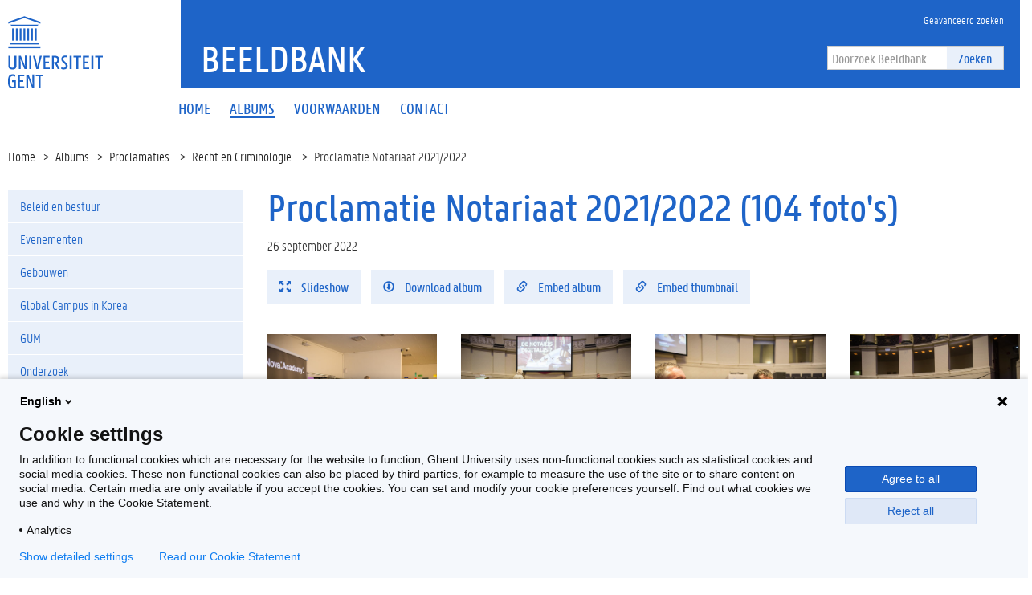

--- FILE ---
content_type: text/html; charset=utf-8
request_url: https://beeldbank.ugent.be/nl/fotoalbum/proclamatie-notariaat-2021-2022
body_size: 6736
content:


<!DOCTYPE html>
<html lang="en">

<head>
    <meta charset="UTF-8">
    <meta http-equiv="X-UA-Compatible" content="IE=edge">
    <meta name="viewport" content="width=device-width, initial-scale=1.0">
    <title>Proclamatie Notariaat 2021/2022 | Beeldbank </title>
    <link href="/static/img/favicon.ico" type="image/x-icon" rel="icon" />
    <link href="/static/img/favicon.ico" type="image/x-icon" rel="shortcut icon" />
    <link rel="icon" sizes="192x192" href="/static/img/touch-icon.png">
    <link rel="apple-touch-icon" href="/static/img/touch-icon.png">
    <link rel="stylesheet" type="text/css" href="/static/css/website_0943e467c2.css" media="screen" />
    <link rel="stylesheet" type="text/css" href="/static/css/print_6ca058e6a3.css" media="print" />
    
    <script>
        (function (H) {
            H.className = H.className.replace(/\bno-js\b/, 'js')
        })(document.documentElement)
    </script>
</head>

<body>
    <!-- PIWIK -->
    <script type="text/javascript">
        (function(window, document, dataLayerName, id) {
        window[dataLayerName]=window[dataLayerName]||[],window[dataLayerName].push({start:(new Date).getTime(),event:"stg.start"});var scripts=document.getElementsByTagName('script')[0],tags=document.createElement('script');
        function stgCreateCookie(a,b,c){var d="";if(c){var e=new Date;e.setTime(e.getTime()+24*c*60*60*1e3),d="; expires="+e.toUTCString()}document.cookie=a+"="+b+d+"; path=/"}
        var isStgDebug=(window.location.href.match("stg_debug")||document.cookie.match("stg_debug"))&&!window.location.href.match("stg_disable_debug");stgCreateCookie("stg_debug",isStgDebug?1:"",isStgDebug?14:-1);
        var qP=[];dataLayerName!=="dataLayer"&&qP.push("data_layer_name="+dataLayerName),isStgDebug&&qP.push("stg_debug");var qPString=qP.length>0?("?"+qP.join("&")):"";
        tags.async=!0,tags.src="https://ugent.containers.piwik.pro/"+id+".js"+qPString,scripts.parentNode.insertBefore(tags,scripts);
        !function(a,n,i){a[n]=a[n]||{};for(var c=0;c<i.length;c++)!function(i){a[n][i]=a[n][i]||{},a[n][i].api=a[n][i].api||function(){var a=[].slice.call(arguments,0);"string"==typeof a[0]&&window[dataLayerName].push({event:n+"."+i+":"+a[0],parameters:[].slice.call(arguments,1)})}}(i[c])}(window,"ppms",["tm","cm"]);
        })(window, document, 'dataLayer', '2eed7634-1f3e-4154-b882-f4fe40ea136a');
    </script>
    <div class="fluid-container">
        <header class="header pageheader js-header">
            <nav class="navbar navbar-default">
                <div class="row">
                    <div class="navbar-header col-xs-12 col-sm-2">
                        <div class="page-logo">
                            <a href="https://www.ugent.be/" class="link brand-link">
                                <img src="/static/img/logo-ugent.svg" alt="Beeldbank">
                                <span class="brand-logo">Beeldbank</span>
                            </a>
                        </div>
                        <a href="#" class="navbar-toggle collapsed" data-toggle="collapse" data-target="#navbar"
                            aria-expanded="false" aria-controls="navbar" role="button">
                            <span class="">Menu</span>
                            <div class="block">
                                <span class="icon-bar"></span>
                                <span class="icon-bar"></span>
                                <span class="icon-bar"></span>
                            </div>
                        </a>
                        <a href="#" class="navbar-search js-navbar-search visible-xs visible-ms"
                            data-toggle="hidden-xs hidden-ms" data-target=".js-search-form-container">
                            <i class="fa fa-search"></i>
                            <span class="">Zoek</span>
                        </a>
                    </div>
                    <div id="navbar" class="collapse navbar-collapse col-sm-10" role="navigation">
                        <div class="bg-primary spacer header-top hidden-xs hidden-ms">
                            <div class="row">
                                <div class="branding-container">
                                    <a href="/nl" class="h1">Beeldbank</a> </div>
                            </div>
                            <div class="header-top-right">
                                <ul class="navigation nav-tertiary nav navbar-nav list-no-icon">
                                    <li class="hidden-xs hidden-ms"><a href="/nl/zoeken/"
                                            title="Geavanceerd zoeken"><span>Geavanceerd zoeken</span></a></li>
                                </ul>
                                <div class="search-form-container">
                                    <form action="/nl/zoeken/" class="search-form"
                                        id="normal-search" novalidate="novalidate" method="get" accept-charset="utf-8">
                                        <div class="input-group">
                                            <div class="form-group">
                                                <input type="hidden" name="options" value="[Photo, Album, Video]" />
                                                <input name="q" class="form-control" placeholder="Doorzoek Beeldbank" type="text" id="SearchQ" />
                                            </div>
                                            <span class="input-group-btn">
                                                <button class="btn btn-primary" type="submit">Zoeken</button>
                                            </span>
                                        </div>
                                    </form>
                                </div>
                            </div>
                        </div>
                        <div class="menu">
                            <ul class="nav-primary nav navbar-nav">

  
  <li >
    <a href="/nl/"><span>Home</span></a>
  </li>
  <li class="active">
    <a href="/nl/albums/"><span>Albums</span></a>
  </li>
  <li >
    <a href="/nl/voorwaarden"><span>Voorwaarden</span></a>
  </li>
  <li >
    <a href="/nl/contactpersonen"><span>Contact</span></a>
  </li>
  

                            </ul>

                            <ul class="navigation nav-tertiary nav navbar-nav list-no-icon visible-xs visible-ms">
                                <li class="hidden-xs hidden-ms"><a href="/nl/zoeken/"
                                        title="Geavanceerd zoeken"><span>Geavanceerd zoeken</span></a></li>
                                <li>
                                    <ul class="langselect">
                                        <li class="active">
                                            <a href="/nl/">In Nederlands</a> </li>
                                    </ul>
                                </li>
                            </ul>
                        </div>
                    </div>
                </div>
                <div class="js-search-form-container mobile-search-form-container hidden-xs hidden-ms">
                    <div class="search-form-container">
                        <form action="/nl/zoeken/" class="search-form"
                            id="normal-search" novalidate="novalidate" method="get" accept-charset="utf-8">
                            <div class="input-group">
                                <div class="form-group">
                                    <input type="hidden" name="options" value="[Photo, Album, Video]" />
                                    <input name="q" class="form-control" placeholder="Doorzoek Beeldbank" type="text" id="SearchQ" />
                                </div>
                                <span class="input-group-btn">
                                    <button class="btn btn-primary" type="submit">Zoeken</button>
                                </span>
                            </div>
                        </form>
                    </div>
                </div>
            </nav>

            <div class="branding-container visible-xs visible-ms">
                <a href="/" class="h1">Beeldbank</a> </div>
        </header>
    </div>

    <div class="content-container fluid-container">
        
    <ul class="breadcrumb">
        <li><a href="/nl" title="Home">Home</a><span class="divider"></span></li>
        <li><a href="/nl/albums/" title="Albums">Albums</a><span class="divider"></span></li>
        
            <li><a href="/nl/albums/proclamaties" title="Proclamaties">
                Proclamaties</a>
                <span class="divider"></span>
            </li>
        
        <li><a href="/nl/albums/proclamaties/recht-en-criminologie" title="Recht en Criminologie">
            Recht en Criminologie</a>
            <span class="divider"></span>
        </li>
        <li>Proclamatie Notariaat 2021/2022</li>
    </ul>
    <div class="row">
        <aside class="col-sm-3">
            <div class="sidebar js-sidebar">
                <div class="inner-sidebar">
                    <a href="#" class="btn btn-close btn-close-sidebar js-close-sidebar">Sluit navigatie</a>
                    
                        <ul class="folder-listing">
                            

                            
                            <!-- <li data-category="alle-albums" class="js-ga-category ">
                                <a href="/nl/albums/alle-albums"
                                    title="Alle albums"><span>Alle albums</span></a>
                            </li> -->
                            
                            

                            
                            <li data-category="beleid-en-bestuur" class="js-ga-category ">
                                <a href="/nl/albums/beleid-en-bestuur"
                                    title="Beleid en bestuur"><span>Beleid en bestuur</span></a>
                                <ul class="folder-listing">
                                    
                                    <li data-category="buitenlandse-missies" class="js-ga-category ">
                                        <a href="/nl/albums/beleid-en-bestuur/buitenlandse-missies"
                                            title="Buitenlandse missies"><span>Buitenlandse missies</span></a>
                                    </li>
                                    
                                    <li data-category="delegaties-bezoeken" class="js-ga-category ">
                                        <a href="/nl/albums/beleid-en-bestuur/delegaties-bezoeken"
                                            title="Delegaties/bezoeken"><span>Delegaties/bezoeken</span></a>
                                    </li>
                                    
                                    <li data-category="diversen" class="js-ga-category ">
                                        <a href="/nl/albums/beleid-en-bestuur/diversen"
                                            title="Diversen"><span>Diversen</span></a>
                                    </li>
                                    
                                    <li data-category="duurzaamheid" class="js-ga-category ">
                                        <a href="/nl/albums/beleid-en-bestuur/duurzaamheid"
                                            title="Duurzaamheid"><span>Duurzaamheid</span></a>
                                    </li>
                                    
                                    <li data-category="eedafleggingen" class="js-ga-category ">
                                        <a href="/nl/albums/beleid-en-bestuur/eedafleggingen"
                                            title="Eedafleggingen"><span>Eedafleggingen</span></a>
                                    </li>
                                    
                                    <li data-category="oprichtingen" class="js-ga-category ">
                                        <a href="/nl/albums/beleid-en-bestuur/oprichtingen"
                                            title="Oprichtingen"><span>Oprichtingen</span></a>
                                    </li>
                                    
                                    <li data-category="raden" class="js-ga-category ">
                                        <a href="/nl/albums/beleid-en-bestuur/raden"
                                            title="Raden"><span>Raden</span></a>
                                    </li>
                                    
                                    <li data-category="samenwerkingsakkoorden" class="js-ga-category ">
                                        <a href="/nl/albums/beleid-en-bestuur/samenwerkingsakkoorden"
                                            title="Samenwerkingsakkoorden"><span>Samenwerkingsakkoorden</span></a>
                                    </li>
                                    
                                </ul>
                            </li>
                            
                            

                            
                            <li data-category="evenementen" class="js-ga-category ">
                                <a href="/nl/albums/evenementen"
                                    title="Evenementen"><span>Evenementen</span></a>
                                <ul class="folder-listing">
                                    
                                    <li data-category="200-jaar-ugent" class="js-ga-category ">
                                        <a href="/nl/albums/evenementen/200-jaar-ugent"
                                            title="200 jaar UGent"><span>200 jaar UGent</span></a>
                                    </li>
                                    
                                    <li data-category="alumni-events" class="js-ga-category ">
                                        <a href="/nl/albums/evenementen/alumni-events"
                                            title="Alumni-events"><span>Alumni-events</span></a>
                                    </li>
                                    
                                    <li data-category="campagnes" class="js-ga-category ">
                                        <a href="/nl/albums/evenementen/campagnes"
                                            title="Campagnes"><span>Campagnes</span></a>
                                    </li>
                                    
                                    <li data-category="congressen" class="js-ga-category ">
                                        <a href="/nl/albums/evenementen/congressen"
                                            title="Congressen"><span>Congressen</span></a>
                                    </li>
                                    
                                    <li data-category="dies-natalis-eredoctoraten" class="js-ga-category ">
                                        <a href="/nl/albums/evenementen/dies-natalis-eredoctoraten"
                                            title="Dies Natalis/eredoctoraten"><span>Dies Natalis/eredoctoraten</span></a>
                                    </li>
                                    
                                    <li data-category="happenings-thema-events" class="js-ga-category ">
                                        <a href="/nl/albums/evenementen/happenings-thema-events"
                                            title="Happenings/thema-events"><span>Happenings/thema-events</span></a>
                                    </li>
                                    
                                    <li data-category="herdenkingen-vieringen" class="js-ga-category ">
                                        <a href="/nl/albums/evenementen/herdenkingen-vieringen"
                                            title="Herdenkingen/vieringen"><span>Herdenkingen/vieringen</span></a>
                                    </li>
                                    
                                    <li data-category="inhuldigingen-eerste-steen" class="js-ga-category ">
                                        <a href="/nl/albums/evenementen/inhuldigingen-eerste-steen"
                                            title="Inhuldigingen/eerste steen"><span>Inhuldigingen/eerste steen</span></a>
                                    </li>
                                    
                                    <li data-category="levenslang-leren" class="js-ga-category ">
                                        <a href="/nl/albums/evenementen/levenslang-leren"
                                            title="Levenslang leren"><span>Levenslang leren</span></a>
                                    </li>
                                    
                                    <li data-category="lezingen-cursussen-leerstoelen" class="js-ga-category ">
                                        <a href="/nl/albums/evenementen/lezingen-cursussen-leerstoelen"
                                            title="Lezingen/cursussen/leerstoelen"><span>Lezingen/cursussen/leerstoelen</span></a>
                                    </li>
                                    
                                    <li data-category="opening-academiejaar-1" class="js-ga-category ">
                                        <a href="/nl/albums/evenementen/opening-academiejaar-1"
                                            title="Opening academiejaar"><span>Opening academiejaar</span></a>
                                    </li>
                                    
                                    <li data-category="postdoc-events" class="js-ga-category ">
                                        <a href="/nl/albums/evenementen/postdoc-events"
                                            title="Postdoc-events"><span>Postdoc-events</span></a>
                                    </li>
                                    
                                    <li data-category="prijzen-onderscheidingen" class="js-ga-category ">
                                        <a href="/nl/albums/evenementen/prijzen-onderscheidingen"
                                            title="Prijzen/onderscheidingen"><span>Prijzen/onderscheidingen</span></a>
                                    </li>
                                    
                                    <li data-category="solidariteit" class="js-ga-category ">
                                        <a href="/nl/albums/evenementen/solidariteit"
                                            title="Solidariteit"><span>Solidariteit</span></a>
                                    </li>
                                    
                                    <li data-category="sport" class="js-ga-category ">
                                        <a href="/nl/albums/evenementen/sport"
                                            title="Sport"><span>Sport</span></a>
                                    </li>
                                    
                                    <li data-category="studenten-events" class="js-ga-category ">
                                        <a href="/nl/albums/evenementen/studenten-events"
                                            title="Studenten-events"><span>Studenten-events</span></a>
                                    </li>
                                    
                                    <li data-category="tentoonstellingen-media" class="js-ga-category ">
                                        <a href="/nl/albums/evenementen/tentoonstellingen-media"
                                            title="Tentoonstellingen/media"><span>Tentoonstellingen/media</span></a>
                                    </li>
                                    
                                </ul>
                            </li>
                            
                            

                            
                            <li data-category="gebouwen" class="js-ga-category ">
                                <a href="/nl/albums/gebouwen"
                                    title="Gebouwen"><span>Gebouwen</span></a>
                                <ul class="folder-listing">
                                    
                                    <li data-category="campus-aula" class="js-ga-category ">
                                        <a href="/nl/albums/gebouwen/campus-aula"
                                            title="Campus Aula"><span>Campus Aula</span></a>
                                    </li>
                                    
                                    <li data-category="campus-boekentoren" class="js-ga-category ">
                                        <a href="/nl/albums/gebouwen/campus-boekentoren"
                                            title="Campus Boekentoren"><span>Campus Boekentoren</span></a>
                                    </li>
                                    
                                    <li data-category="campus-coupure" class="js-ga-category ">
                                        <a href="/nl/albums/gebouwen/campus-coupure"
                                            title="Campus Coupure"><span>Campus Coupure</span></a>
                                    </li>
                                    
                                    <li data-category="campus-dunant" class="js-ga-category ">
                                        <a href="/nl/albums/gebouwen/campus-dunant"
                                            title="Campus Dunant"><span>Campus Dunant</span></a>
                                    </li>
                                    
                                    <li data-category="campus-heymans" class="js-ga-category ">
                                        <a href="/nl/albums/gebouwen/campus-heymans"
                                            title="Campus Heymans"><span>Campus Heymans</span></a>
                                    </li>
                                    
                                    <li data-category="campus-ledeganck" class="js-ga-category ">
                                        <a href="/nl/albums/gebouwen/campus-ledeganck"
                                            title="Campus Ledeganck"><span>Campus Ledeganck</span></a>
                                    </li>
                                    
                                    <li data-category="campus-mercator" class="js-ga-category ">
                                        <a href="/nl/albums/gebouwen/campus-mercator"
                                            title="Campus Mercator"><span>Campus Mercator</span></a>
                                    </li>
                                    
                                    <li data-category="campus-merelbeke" class="js-ga-category ">
                                        <a href="/nl/albums/gebouwen/campus-merelbeke"
                                            title="Campus Merelbeke"><span>Campus Merelbeke</span></a>
                                    </li>
                                    
                                    <li data-category="campus-rommelaere" class="js-ga-category ">
                                        <a href="/nl/albums/gebouwen/campus-rommelaere"
                                            title="Campus Rommelaere"><span>Campus Rommelaere</span></a>
                                    </li>
                                    
                                    <li data-category="campus-tweekerken" class="js-ga-category ">
                                        <a href="/nl/albums/gebouwen/campus-tweekerken"
                                            title="Campus Tweekerken"><span>Campus Tweekerken</span></a>
                                    </li>
                                    
                                    <li data-category="campus-ufo" class="js-ga-category ">
                                        <a href="/nl/albums/gebouwen/campus-ufo"
                                            title="Campus Ufo"><span>Campus Ufo</span></a>
                                    </li>
                                    
                                    <li data-category="het-pand" class="js-ga-category ">
                                        <a href="/nl/albums/gebouwen/het-pand"
                                            title="Het Pand"><span>Het Pand</span></a>
                                    </li>
                                    
                                    <li data-category="homes" class="js-ga-category ">
                                        <a href="/nl/albums/gebouwen/homes"
                                            title="Homes"><span>Homes</span></a>
                                    </li>
                                    
                                    <li data-category="luchtfoto-s" class="js-ga-category ">
                                        <a href="/nl/albums/gebouwen/luchtfoto-s"
                                            title="Luchtfoto&#x27;s"><span>Luchtfoto&#x27;s</span></a>
                                    </li>
                                    
                                </ul>
                            </li>
                            
                            

                            
                            <li data-category="global-campus-in-korea" class="js-ga-category ">
                                <a href="/nl/albums/global-campus-in-korea"
                                    title="Global Campus in Korea"><span>Global Campus in Korea</span></a>
                                <ul class="folder-listing">
                                    
                                    <li data-category="alumni" class="js-ga-category ">
                                        <a href="/nl/albums/global-campus-in-korea/alumni"
                                            title="Alumni"><span>Alumni</span></a>
                                    </li>
                                    
                                    <li data-category="opening-academiejaar" class="js-ga-category ">
                                        <a href="/nl/albums/global-campus-in-korea/opening-academiejaar"
                                            title="Opening academiejaar"><span>Opening academiejaar</span></a>
                                    </li>
                                    
                                    <li data-category="sfeerbeelden" class="js-ga-category ">
                                        <a href="/nl/albums/global-campus-in-korea/sfeerbeelden"
                                            title="Sfeerbeelden"><span>Sfeerbeelden</span></a>
                                    </li>
                                    
                                    <li data-category="varia" class="js-ga-category ">
                                        <a href="/nl/albums/global-campus-in-korea/varia"
                                            title="Varia"><span>Varia</span></a>
                                    </li>
                                    
                                    <li data-category="voorgeschiedenis" class="js-ga-category ">
                                        <a href="/nl/albums/global-campus-in-korea/voorgeschiedenis"
                                            title="Voorgeschiedenis"><span>Voorgeschiedenis</span></a>
                                    </li>
                                    
                                </ul>
                            </li>
                            
                            

                            
                            <li data-category="gum-1" class="js-ga-category ">
                                <a href="/nl/albums/gum-1"
                                    title="GUM"><span>GUM</span></a>
                                <ul class="folder-listing">
                                    
                                    <li data-category="lancering" class="js-ga-category ">
                                        <a href="/nl/albums/gum-1/lancering"
                                            title="Lancering"><span>Lancering</span></a>
                                    </li>
                                    
                                    <li data-category="objecten" class="js-ga-category ">
                                        <a href="/nl/albums/gum-1/objecten"
                                            title="Objecten"><span>Objecten</span></a>
                                    </li>
                                    
                                    <li data-category="tentoonstellingen" class="js-ga-category ">
                                        <a href="/nl/albums/gum-1/tentoonstellingen"
                                            title="Tentoonstellingen"><span>Tentoonstellingen</span></a>
                                    </li>
                                    
                                </ul>
                            </li>
                            
                            

                            
                            <li data-category="onderzoek-1" class="js-ga-category ">
                                <a href="/nl/albums/onderzoek-1"
                                    title="Onderzoek"><span>Onderzoek</span></a>
                                <ul class="folder-listing">
                                    
                                    <li data-category="bio-ingenieurswetenschappen-1" class="js-ga-category ">
                                        <a href="/nl/albums/onderzoek-1/bio-ingenieurswetenschappen-1"
                                            title="Bio-ingenieurswetenschappen"><span>Bio-ingenieurswetenschappen</span></a>
                                    </li>
                                    
                                    <li data-category="diergeneeskunde-1" class="js-ga-category ">
                                        <a href="/nl/albums/onderzoek-1/diergeneeskunde-1"
                                            title="Diergeneeskunde"><span>Diergeneeskunde</span></a>
                                    </li>
                                    
                                    <li data-category="doctoral-schools" class="js-ga-category ">
                                        <a href="/nl/albums/onderzoek-1/doctoral-schools"
                                            title="Doctoral Schools"><span>Doctoral Schools</span></a>
                                    </li>
                                    
                                    <li data-category="geneeskunde-en-gezondheidswetenschappen-1" class="js-ga-category ">
                                        <a href="/nl/albums/onderzoek-1/geneeskunde-en-gezondheidswetenschappen-1"
                                            title="Geneeskunde en Gezondheidswetenschappen"><span>Geneeskunde en Gezondheidswetenschappen</span></a>
                                    </li>
                                    
                                    <li data-category="ingenieurswetenschappen-en-architectuur-1" class="js-ga-category ">
                                        <a href="/nl/albums/onderzoek-1/ingenieurswetenschappen-en-architectuur-1"
                                            title="Ingenieurswetenschappen en Architectuur"><span>Ingenieurswetenschappen en Architectuur</span></a>
                                    </li>
                                    
                                    <li data-category="interfacultair" class="js-ga-category ">
                                        <a href="/nl/albums/onderzoek-1/interfacultair"
                                            title="Interfacultair"><span>Interfacultair</span></a>
                                    </li>
                                    
                                    <li data-category="interuniversitair" class="js-ga-category ">
                                        <a href="/nl/albums/onderzoek-1/interuniversitair"
                                            title="Interuniversitair"><span>Interuniversitair</span></a>
                                    </li>
                                    
                                    <li data-category="letteren-en-wijsbegeerte-1" class="js-ga-category ">
                                        <a href="/nl/albums/onderzoek-1/letteren-en-wijsbegeerte-1"
                                            title="Letteren en Wijsbegeerte"><span>Letteren en Wijsbegeerte</span></a>
                                    </li>
                                    
                                    <li data-category="musea" class="js-ga-category ">
                                        <a href="/nl/albums/onderzoek-1/musea"
                                            title="Musea"><span>Musea</span></a>
                                    </li>
                                    
                                    <li data-category="onderzoekscentra" class="js-ga-category ">
                                        <a href="/nl/albums/onderzoek-1/onderzoekscentra"
                                            title="Onderzoekscentra"><span>Onderzoekscentra</span></a>
                                    </li>
                                    
                                    <li data-category="politieke-en-sociale-wetenschappen-1" class="js-ga-category ">
                                        <a href="/nl/albums/onderzoek-1/politieke-en-sociale-wetenschappen-1"
                                            title="Politieke en Sociale Wetenschappen"><span>Politieke en Sociale Wetenschappen</span></a>
                                    </li>
                                    
                                    <li data-category="recht-en-criminologie-1" class="js-ga-category ">
                                        <a href="/nl/albums/onderzoek-1/recht-en-criminologie-1"
                                            title="Recht en Criminologie"><span>Recht en Criminologie</span></a>
                                    </li>
                                    
                                    <li data-category="wetenschappen-1" class="js-ga-category ">
                                        <a href="/nl/albums/onderzoek-1/wetenschappen-1"
                                            title="Wetenschappen"><span>Wetenschappen</span></a>
                                    </li>
                                    
                                </ul>
                            </li>
                            
                            

                            
                            <li data-category="proclamaties" class="js-ga-category active">
                                <a href="/nl/albums/proclamaties"
                                    title="Proclamaties"><span>Proclamaties</span></a>
                                <ul class="folder-listing">
                                    
                                    <li data-category="bio-ingenieurswetenschappen" class="js-ga-category ">
                                        <a href="/nl/albums/proclamaties/bio-ingenieurswetenschappen"
                                            title="Bio-ingenieurswetenschappen"><span>Bio-ingenieurswetenschappen</span></a>
                                    </li>
                                    
                                    <li data-category="diergeneeskunde" class="js-ga-category ">
                                        <a href="/nl/albums/proclamaties/diergeneeskunde"
                                            title="Diergeneeskunde"><span>Diergeneeskunde</span></a>
                                    </li>
                                    
                                    <li data-category="economie-en-bedrijfskunde" class="js-ga-category ">
                                        <a href="/nl/albums/proclamaties/economie-en-bedrijfskunde"
                                            title="Economie en Bedrijfskunde"><span>Economie en Bedrijfskunde</span></a>
                                    </li>
                                    
                                    <li data-category="farmaceutische-wetenschappen" class="js-ga-category ">
                                        <a href="/nl/albums/proclamaties/farmaceutische-wetenschappen"
                                            title="Farmaceutische Wetenschappen"><span>Farmaceutische Wetenschappen</span></a>
                                    </li>
                                    
                                    <li data-category="geneeskunde-en-gezondheidswetenschappen" class="js-ga-category ">
                                        <a href="/nl/albums/proclamaties/geneeskunde-en-gezondheidswetenschappen"
                                            title="Geneeskunde en Gezondheidswetenschappen"><span>Geneeskunde en Gezondheidswetenschappen</span></a>
                                    </li>
                                    
                                    <li data-category="honoursprogramma" class="js-ga-category ">
                                        <a href="/nl/albums/proclamaties/honoursprogramma"
                                            title="Honoursprogramma"><span>Honoursprogramma</span></a>
                                    </li>
                                    
                                    <li data-category="ingenieurswetenschappen-en-architectuur" class="js-ga-category ">
                                        <a href="/nl/albums/proclamaties/ingenieurswetenschappen-en-architectuur"
                                            title="Ingenieurswetenschappen en Architectuur"><span>Ingenieurswetenschappen en Architectuur</span></a>
                                    </li>
                                    
                                    <li data-category="letteren-en-wijsbegeerte" class="js-ga-category ">
                                        <a href="/nl/albums/proclamaties/letteren-en-wijsbegeerte"
                                            title="Letteren en Wijsbegeerte"><span>Letteren en Wijsbegeerte</span></a>
                                    </li>
                                    
                                    <li data-category="open-universiteit" class="js-ga-category ">
                                        <a href="/nl/albums/proclamaties/open-universiteit"
                                            title="Open Universiteit"><span>Open Universiteit</span></a>
                                    </li>
                                    
                                    <li data-category="politieke-en-sociale-wetenschappen" class="js-ga-category ">
                                        <a href="/nl/albums/proclamaties/politieke-en-sociale-wetenschappen"
                                            title="Politieke en Sociale Wetenschappen"><span>Politieke en Sociale Wetenschappen</span></a>
                                    </li>
                                    
                                    <li data-category="psychologie-en-pedagogische-wetenschappen" class="js-ga-category ">
                                        <a href="/nl/albums/proclamaties/psychologie-en-pedagogische-wetenschappen"
                                            title="Psychologie en Pedagogische Wetenschappen"><span>Psychologie en Pedagogische Wetenschappen</span></a>
                                    </li>
                                    
                                    <li data-category="recht-en-criminologie" class="js-ga-category active">
                                        <a href="/nl/albums/proclamaties/recht-en-criminologie"
                                            title="Recht en Criminologie"><span>Recht en Criminologie</span></a>
                                    </li>
                                    
                                    <li data-category="wetenschappen" class="js-ga-category ">
                                        <a href="/nl/albums/proclamaties/wetenschappen"
                                            title="Wetenschappen"><span>Wetenschappen</span></a>
                                    </li>
                                    
                                </ul>
                            </li>
                            
                            

                            
                            <li data-category="sfeerbeelden-1" class="js-ga-category ">
                                <a href="/nl/albums/sfeerbeelden-1"
                                    title="Sfeerbeelden"><span>Sfeerbeelden</span></a>
                                <ul class="folder-listing">
                                    
                                    <li data-category="algemeen" class="js-ga-category ">
                                        <a href="/nl/albums/sfeerbeelden-1/algemeen"
                                            title="Algemeen"><span>Algemeen</span></a>
                                    </li>
                                    
                                    <li data-category="per-faculteit-campus" class="js-ga-category ">
                                        <a href="/nl/albums/sfeerbeelden-1/per-faculteit-campus"
                                            title="Per faculteit/campus"><span>Per faculteit/campus</span></a>
                                    </li>
                                    
                                </ul>
                            </li>
                            
                            

                            
                            <li data-category="universiteitsarchief" class="js-ga-category ">
                                <a href="/nl/albums/universiteitsarchief"
                                    title="Universiteitsarchief"><span>Universiteitsarchief</span></a>
                                <ul class="folder-listing">
                                    
                                    <li data-category="t-zal-wel-gaan" class="js-ga-category ">
                                        <a href="/nl/albums/universiteitsarchief/t-zal-wel-gaan"
                                            title="&#x27;t Zal Wel Gaan"><span>&#x27;t Zal Wel Gaan</span></a>
                                    </li>
                                    
                                    <li data-category="bezoek" class="js-ga-category ">
                                        <a href="/nl/albums/universiteitsarchief/bezoek"
                                            title="Bezoek"><span>Bezoek</span></a>
                                    </li>
                                    
                                    <li data-category="mijlpalen" class="js-ga-category ">
                                        <a href="/nl/albums/universiteitsarchief/mijlpalen"
                                            title="Mijlpalen"><span>Mijlpalen</span></a>
                                    </li>
                                    
                                    <li data-category="onderwijs" class="js-ga-category ">
                                        <a href="/nl/albums/universiteitsarchief/onderwijs"
                                            title="Onderwijs"><span>Onderwijs</span></a>
                                    </li>
                                    
                                    <li data-category="onderzoek" class="js-ga-category ">
                                        <a href="/nl/albums/universiteitsarchief/onderzoek"
                                            title="Onderzoek"><span>Onderzoek</span></a>
                                    </li>
                                    
                                    <li data-category="professoren" class="js-ga-category ">
                                        <a href="/nl/albums/universiteitsarchief/professoren"
                                            title="Professoren"><span>Professoren</span></a>
                                    </li>
                                    
                                    <li data-category="protest-en-acties" class="js-ga-category ">
                                        <a href="/nl/albums/universiteitsarchief/protest-en-acties"
                                            title="Protest en acties"><span>Protest en acties</span></a>
                                    </li>
                                    
                                    <li data-category="studentenverenigingen" class="js-ga-category ">
                                        <a href="/nl/albums/universiteitsarchief/studentenverenigingen"
                                            title="Studentenverenigingen"><span>Studentenverenigingen</span></a>
                                    </li>
                                    
                                </ul>
                            </li>
                            
                            
                        </ul>
                    
                </div>
            </div>
        </aside>
        <div class="col-sm-9 mbottom-default">
            <div class="photo-albums photo-albums-view" >
                <h1>Proclamatie Notariaat 2021/2022 (104 foto's)</h1>
                <div class="cms-content add-margin">
                    
                        <p>26 september 2022</p>
                    
                    <div id="read-more-content" class="read-more-content show-read-more">
                        
                            
                        
                    </div>
                </div>

                <ul class="list-inline list-no-icon mbottom-default">
                    <li>
                        <a href="?slideshow=1" class="btn btn-primary js-ga-slideshow" data-album="Drone opnamen van Campus Ufo">
                            <i class="glyphicon glyphicon-fullscreen margin-icon-right"></i>
                            Slideshow
                        </a>
                    </li>
                    <li>
                        <a href="/download/proclamatie-notariaat-2021-2022" class="btn btn-primary js-ga-album-download" data-album="Drone opnamen van Campus Ufo" data-toggle="tooltip" data-placement="top" title="Download als ZIP">
                            <i class="glyphicon glyphicon-download margin-icon-right"></i>
                            Download album
                        </a>
                    </li>
                    <li>
                        <button id="embed-album" type="button" class="btn btn-primary js-ga-embed"
                            data-album="Drone opnamen van Campus Ufo">
                            <i class="glyphicon glyphicon-link margin-icon-right"></i>
                            Embed album
                        </button>
                    </li>
                    <li>
                        <button id="embed-album-featured" type="button" class="btn btn-primary js-ga-embed-thumbnail"
                            data-album="Drone opnamen van Campus Ufo">
                            <i class="glyphicon glyphicon-link margin-icon-right"></i>
                            Embed thumbnail
                        </button>
                    </li>
                </ul>

                <div class="row">
                
                    <div class="col-xs-12 col-ms-6 col-sm-4 col-md-3">
                        <a href="/nl/fotoalbum/foto/z2022-060-001" class="full-width bg-quaternary mbottom-20 photo-album-item js-equal-block" style="height: 205px;">
                            <div class="js-equal-photo" style="height: 164px;">
                                <div class="clearfix">
                                    <div class="photo-album-image-container">
                                        <img src="/media/photos/.133680/w480h375zcCq85_Z2022_060_001.jpg"
                                            class="img-responsive photo-album-image"
                                            width="480" height="375"
                                            alt="Proclamatie Notariaat 2021/2022"
                                            title="Proclamatie Notariaat 2021/2022">
                                    </div>
                                </div>
                            </div>
                            <div class="photo-album-content js-equal-photo-content" style="height: 41px;">
                                <div class="js-read-more-less-container read-more-less-container">
                                    <div class="short-text clearfix">
                                        <p></p>
                                    </div>
                                </div>
                                <i class="glyphicon panno-arrow-right" aria-hidden="true"></i>Z2022_060_001
                            </div>
                        </a>
                    </div>
                
                    <div class="col-xs-12 col-ms-6 col-sm-4 col-md-3">
                        <a href="/nl/fotoalbum/foto/z2022-060-002" class="full-width bg-quaternary mbottom-20 photo-album-item js-equal-block" style="height: 205px;">
                            <div class="js-equal-photo" style="height: 164px;">
                                <div class="clearfix">
                                    <div class="photo-album-image-container">
                                        <img src="/media/photos/.133681/w480h375zcCq85_Z2022_060_002.jpg"
                                            class="img-responsive photo-album-image"
                                            width="480" height="375"
                                            alt="Proclamatie Notariaat 2021/2022"
                                            title="Proclamatie Notariaat 2021/2022">
                                    </div>
                                </div>
                            </div>
                            <div class="photo-album-content js-equal-photo-content" style="height: 41px;">
                                <div class="js-read-more-less-container read-more-less-container">
                                    <div class="short-text clearfix">
                                        <p></p>
                                    </div>
                                </div>
                                <i class="glyphicon panno-arrow-right" aria-hidden="true"></i>Z2022_060_002
                            </div>
                        </a>
                    </div>
                
                    <div class="col-xs-12 col-ms-6 col-sm-4 col-md-3">
                        <a href="/nl/fotoalbum/foto/z2022-060-003" class="full-width bg-quaternary mbottom-20 photo-album-item js-equal-block" style="height: 205px;">
                            <div class="js-equal-photo" style="height: 164px;">
                                <div class="clearfix">
                                    <div class="photo-album-image-container">
                                        <img src="/media/photos/.133682/w480h375zcCq85_Z2022_060_003.jpg"
                                            class="img-responsive photo-album-image"
                                            width="480" height="375"
                                            alt="Proclamatie Notariaat 2021/2022"
                                            title="Proclamatie Notariaat 2021/2022">
                                    </div>
                                </div>
                            </div>
                            <div class="photo-album-content js-equal-photo-content" style="height: 41px;">
                                <div class="js-read-more-less-container read-more-less-container">
                                    <div class="short-text clearfix">
                                        <p></p>
                                    </div>
                                </div>
                                <i class="glyphicon panno-arrow-right" aria-hidden="true"></i>Z2022_060_003
                            </div>
                        </a>
                    </div>
                
                    <div class="col-xs-12 col-ms-6 col-sm-4 col-md-3">
                        <a href="/nl/fotoalbum/foto/z2022-060-004" class="full-width bg-quaternary mbottom-20 photo-album-item js-equal-block" style="height: 205px;">
                            <div class="js-equal-photo" style="height: 164px;">
                                <div class="clearfix">
                                    <div class="photo-album-image-container">
                                        <img src="/media/photos/.133683/w480h375zcCq85_Z2022_060_004.jpg"
                                            class="img-responsive photo-album-image"
                                            width="480" height="375"
                                            alt="Proclamatie Notariaat 2021/2022"
                                            title="Proclamatie Notariaat 2021/2022">
                                    </div>
                                </div>
                            </div>
                            <div class="photo-album-content js-equal-photo-content" style="height: 41px;">
                                <div class="js-read-more-less-container read-more-less-container">
                                    <div class="short-text clearfix">
                                        <p></p>
                                    </div>
                                </div>
                                <i class="glyphicon panno-arrow-right" aria-hidden="true"></i>Z2022_060_004
                            </div>
                        </a>
                    </div>
                
                    <div class="col-xs-12 col-ms-6 col-sm-4 col-md-3">
                        <a href="/nl/fotoalbum/foto/z2022-060-005" class="full-width bg-quaternary mbottom-20 photo-album-item js-equal-block" style="height: 205px;">
                            <div class="js-equal-photo" style="height: 164px;">
                                <div class="clearfix">
                                    <div class="photo-album-image-container">
                                        <img src="/media/photos/.133684/w480h375zcCq85_Z2022_060_005.jpg"
                                            class="img-responsive photo-album-image"
                                            width="480" height="375"
                                            alt="Proclamatie Notariaat 2021/2022"
                                            title="Proclamatie Notariaat 2021/2022">
                                    </div>
                                </div>
                            </div>
                            <div class="photo-album-content js-equal-photo-content" style="height: 41px;">
                                <div class="js-read-more-less-container read-more-less-container">
                                    <div class="short-text clearfix">
                                        <p></p>
                                    </div>
                                </div>
                                <i class="glyphicon panno-arrow-right" aria-hidden="true"></i>Z2022_060_005
                            </div>
                        </a>
                    </div>
                
                    <div class="col-xs-12 col-ms-6 col-sm-4 col-md-3">
                        <a href="/nl/fotoalbum/foto/z2022-060-006" class="full-width bg-quaternary mbottom-20 photo-album-item js-equal-block" style="height: 205px;">
                            <div class="js-equal-photo" style="height: 164px;">
                                <div class="clearfix">
                                    <div class="photo-album-image-container">
                                        <img src="/media/photos/.133685/w480h375zcCq85_Z2022_060_006.jpg"
                                            class="img-responsive photo-album-image"
                                            width="480" height="375"
                                            alt="Proclamatie Notariaat 2021/2022"
                                            title="Proclamatie Notariaat 2021/2022">
                                    </div>
                                </div>
                            </div>
                            <div class="photo-album-content js-equal-photo-content" style="height: 41px;">
                                <div class="js-read-more-less-container read-more-less-container">
                                    <div class="short-text clearfix">
                                        <p></p>
                                    </div>
                                </div>
                                <i class="glyphicon panno-arrow-right" aria-hidden="true"></i>Z2022_060_006
                            </div>
                        </a>
                    </div>
                
                    <div class="col-xs-12 col-ms-6 col-sm-4 col-md-3">
                        <a href="/nl/fotoalbum/foto/z2022-060-007" class="full-width bg-quaternary mbottom-20 photo-album-item js-equal-block" style="height: 205px;">
                            <div class="js-equal-photo" style="height: 164px;">
                                <div class="clearfix">
                                    <div class="photo-album-image-container">
                                        <img src="/media/photos/.133686/w480h375zcCq85_Z2022_060_007.jpg"
                                            class="img-responsive photo-album-image"
                                            width="480" height="375"
                                            alt="Proclamatie Notariaat 2021/2022"
                                            title="Proclamatie Notariaat 2021/2022">
                                    </div>
                                </div>
                            </div>
                            <div class="photo-album-content js-equal-photo-content" style="height: 41px;">
                                <div class="js-read-more-less-container read-more-less-container">
                                    <div class="short-text clearfix">
                                        <p></p>
                                    </div>
                                </div>
                                <i class="glyphicon panno-arrow-right" aria-hidden="true"></i>Z2022_060_007
                            </div>
                        </a>
                    </div>
                
                    <div class="col-xs-12 col-ms-6 col-sm-4 col-md-3">
                        <a href="/nl/fotoalbum/foto/z2022-060-008" class="full-width bg-quaternary mbottom-20 photo-album-item js-equal-block" style="height: 205px;">
                            <div class="js-equal-photo" style="height: 164px;">
                                <div class="clearfix">
                                    <div class="photo-album-image-container">
                                        <img src="/media/photos/.133687/w480h375zcCq85_Z2022_060_008.jpg"
                                            class="img-responsive photo-album-image"
                                            width="480" height="375"
                                            alt="Proclamatie Notariaat 2021/2022"
                                            title="Proclamatie Notariaat 2021/2022">
                                    </div>
                                </div>
                            </div>
                            <div class="photo-album-content js-equal-photo-content" style="height: 41px;">
                                <div class="js-read-more-less-container read-more-less-container">
                                    <div class="short-text clearfix">
                                        <p></p>
                                    </div>
                                </div>
                                <i class="glyphicon panno-arrow-right" aria-hidden="true"></i>Z2022_060_008
                            </div>
                        </a>
                    </div>
                
                    <div class="col-xs-12 col-ms-6 col-sm-4 col-md-3">
                        <a href="/nl/fotoalbum/foto/z2022-060-009" class="full-width bg-quaternary mbottom-20 photo-album-item js-equal-block" style="height: 205px;">
                            <div class="js-equal-photo" style="height: 164px;">
                                <div class="clearfix">
                                    <div class="photo-album-image-container">
                                        <img src="/media/photos/.133688/w480h375zcCq85_Z2022_060_009.jpg"
                                            class="img-responsive photo-album-image"
                                            width="480" height="375"
                                            alt="Proclamatie Notariaat 2021/2022"
                                            title="Proclamatie Notariaat 2021/2022">
                                    </div>
                                </div>
                            </div>
                            <div class="photo-album-content js-equal-photo-content" style="height: 41px;">
                                <div class="js-read-more-less-container read-more-less-container">
                                    <div class="short-text clearfix">
                                        <p></p>
                                    </div>
                                </div>
                                <i class="glyphicon panno-arrow-right" aria-hidden="true"></i>Z2022_060_009
                            </div>
                        </a>
                    </div>
                
                    <div class="col-xs-12 col-ms-6 col-sm-4 col-md-3">
                        <a href="/nl/fotoalbum/foto/z2022-060-010" class="full-width bg-quaternary mbottom-20 photo-album-item js-equal-block" style="height: 205px;">
                            <div class="js-equal-photo" style="height: 164px;">
                                <div class="clearfix">
                                    <div class="photo-album-image-container">
                                        <img src="/media/photos/.133689/w480h375zcCq85_Z2022_060_010.jpg"
                                            class="img-responsive photo-album-image"
                                            width="480" height="375"
                                            alt="Proclamatie Notariaat 2021/2022"
                                            title="Proclamatie Notariaat 2021/2022">
                                    </div>
                                </div>
                            </div>
                            <div class="photo-album-content js-equal-photo-content" style="height: 41px;">
                                <div class="js-read-more-less-container read-more-less-container">
                                    <div class="short-text clearfix">
                                        <p></p>
                                    </div>
                                </div>
                                <i class="glyphicon panno-arrow-right" aria-hidden="true"></i>Z2022_060_010
                            </div>
                        </a>
                    </div>
                
                    <div class="col-xs-12 col-ms-6 col-sm-4 col-md-3">
                        <a href="/nl/fotoalbum/foto/z2022-060-011" class="full-width bg-quaternary mbottom-20 photo-album-item js-equal-block" style="height: 205px;">
                            <div class="js-equal-photo" style="height: 164px;">
                                <div class="clearfix">
                                    <div class="photo-album-image-container">
                                        <img src="/media/photos/.133690/w480h375zcCq85_Z2022_060_011.jpg"
                                            class="img-responsive photo-album-image"
                                            width="480" height="375"
                                            alt="Proclamatie Notariaat 2021/2022"
                                            title="Proclamatie Notariaat 2021/2022">
                                    </div>
                                </div>
                            </div>
                            <div class="photo-album-content js-equal-photo-content" style="height: 41px;">
                                <div class="js-read-more-less-container read-more-less-container">
                                    <div class="short-text clearfix">
                                        <p></p>
                                    </div>
                                </div>
                                <i class="glyphicon panno-arrow-right" aria-hidden="true"></i>Z2022_060_011
                            </div>
                        </a>
                    </div>
                
                    <div class="col-xs-12 col-ms-6 col-sm-4 col-md-3">
                        <a href="/nl/fotoalbum/foto/z2022-060-012" class="full-width bg-quaternary mbottom-20 photo-album-item js-equal-block" style="height: 205px;">
                            <div class="js-equal-photo" style="height: 164px;">
                                <div class="clearfix">
                                    <div class="photo-album-image-container">
                                        <img src="/media/photos/.133691/w480h375zcCq85_Z2022_060_012.jpg"
                                            class="img-responsive photo-album-image"
                                            width="480" height="375"
                                            alt="Proclamatie Notariaat 2021/2022"
                                            title="Proclamatie Notariaat 2021/2022">
                                    </div>
                                </div>
                            </div>
                            <div class="photo-album-content js-equal-photo-content" style="height: 41px;">
                                <div class="js-read-more-less-container read-more-less-container">
                                    <div class="short-text clearfix">
                                        <p></p>
                                    </div>
                                </div>
                                <i class="glyphicon panno-arrow-right" aria-hidden="true"></i>Z2022_060_012
                            </div>
                        </a>
                    </div>
                
                    <div class="col-xs-12 col-ms-6 col-sm-4 col-md-3">
                        <a href="/nl/fotoalbum/foto/z2022-060-013" class="full-width bg-quaternary mbottom-20 photo-album-item js-equal-block" style="height: 205px;">
                            <div class="js-equal-photo" style="height: 164px;">
                                <div class="clearfix">
                                    <div class="photo-album-image-container">
                                        <img src="/media/photos/.133692/w480h375zcCq85_Z2022_060_013.jpg"
                                            class="img-responsive photo-album-image"
                                            width="480" height="375"
                                            alt="Proclamatie Notariaat 2021/2022"
                                            title="Proclamatie Notariaat 2021/2022">
                                    </div>
                                </div>
                            </div>
                            <div class="photo-album-content js-equal-photo-content" style="height: 41px;">
                                <div class="js-read-more-less-container read-more-less-container">
                                    <div class="short-text clearfix">
                                        <p></p>
                                    </div>
                                </div>
                                <i class="glyphicon panno-arrow-right" aria-hidden="true"></i>Z2022_060_013
                            </div>
                        </a>
                    </div>
                
                    <div class="col-xs-12 col-ms-6 col-sm-4 col-md-3">
                        <a href="/nl/fotoalbum/foto/z2022-060-014" class="full-width bg-quaternary mbottom-20 photo-album-item js-equal-block" style="height: 205px;">
                            <div class="js-equal-photo" style="height: 164px;">
                                <div class="clearfix">
                                    <div class="photo-album-image-container">
                                        <img src="/media/photos/.133693/w480h375zcCq85_Z2022_060_014.jpg"
                                            class="img-responsive photo-album-image"
                                            width="480" height="375"
                                            alt="Proclamatie Notariaat 2021/2022"
                                            title="Proclamatie Notariaat 2021/2022">
                                    </div>
                                </div>
                            </div>
                            <div class="photo-album-content js-equal-photo-content" style="height: 41px;">
                                <div class="js-read-more-less-container read-more-less-container">
                                    <div class="short-text clearfix">
                                        <p></p>
                                    </div>
                                </div>
                                <i class="glyphicon panno-arrow-right" aria-hidden="true"></i>Z2022_060_014
                            </div>
                        </a>
                    </div>
                
                    <div class="col-xs-12 col-ms-6 col-sm-4 col-md-3">
                        <a href="/nl/fotoalbum/foto/z2022-060-015" class="full-width bg-quaternary mbottom-20 photo-album-item js-equal-block" style="height: 205px;">
                            <div class="js-equal-photo" style="height: 164px;">
                                <div class="clearfix">
                                    <div class="photo-album-image-container">
                                        <img src="/media/photos/.133694/w480h375zcCq85_Z2022_060_015.jpg"
                                            class="img-responsive photo-album-image"
                                            width="480" height="375"
                                            alt="Proclamatie Notariaat 2021/2022"
                                            title="Proclamatie Notariaat 2021/2022">
                                    </div>
                                </div>
                            </div>
                            <div class="photo-album-content js-equal-photo-content" style="height: 41px;">
                                <div class="js-read-more-less-container read-more-less-container">
                                    <div class="short-text clearfix">
                                        <p></p>
                                    </div>
                                </div>
                                <i class="glyphicon panno-arrow-right" aria-hidden="true"></i>Z2022_060_015
                            </div>
                        </a>
                    </div>
                
                    <div class="col-xs-12 col-ms-6 col-sm-4 col-md-3">
                        <a href="/nl/fotoalbum/foto/z2022-060-016" class="full-width bg-quaternary mbottom-20 photo-album-item js-equal-block" style="height: 205px;">
                            <div class="js-equal-photo" style="height: 164px;">
                                <div class="clearfix">
                                    <div class="photo-album-image-container">
                                        <img src="/media/photos/.133695/w480h375zcCq85_Z2022_060_016.jpg"
                                            class="img-responsive photo-album-image"
                                            width="480" height="375"
                                            alt="Proclamatie Notariaat 2021/2022"
                                            title="Proclamatie Notariaat 2021/2022">
                                    </div>
                                </div>
                            </div>
                            <div class="photo-album-content js-equal-photo-content" style="height: 41px;">
                                <div class="js-read-more-less-container read-more-less-container">
                                    <div class="short-text clearfix">
                                        <p></p>
                                    </div>
                                </div>
                                <i class="glyphicon panno-arrow-right" aria-hidden="true"></i>Z2022_060_016
                            </div>
                        </a>
                    </div>
                
                    <div class="col-xs-12 col-ms-6 col-sm-4 col-md-3">
                        <a href="/nl/fotoalbum/foto/z2022-060-017" class="full-width bg-quaternary mbottom-20 photo-album-item js-equal-block" style="height: 205px;">
                            <div class="js-equal-photo" style="height: 164px;">
                                <div class="clearfix">
                                    <div class="photo-album-image-container">
                                        <img src="/media/photos/.133696/w480h375zcCq85_Z2022_060_017.jpg"
                                            class="img-responsive photo-album-image"
                                            width="480" height="375"
                                            alt="Proclamatie Notariaat 2021/2022"
                                            title="Proclamatie Notariaat 2021/2022">
                                    </div>
                                </div>
                            </div>
                            <div class="photo-album-content js-equal-photo-content" style="height: 41px;">
                                <div class="js-read-more-less-container read-more-less-container">
                                    <div class="short-text clearfix">
                                        <p></p>
                                    </div>
                                </div>
                                <i class="glyphicon panno-arrow-right" aria-hidden="true"></i>Z2022_060_017
                            </div>
                        </a>
                    </div>
                
                    <div class="col-xs-12 col-ms-6 col-sm-4 col-md-3">
                        <a href="/nl/fotoalbum/foto/z2022-060-018" class="full-width bg-quaternary mbottom-20 photo-album-item js-equal-block" style="height: 205px;">
                            <div class="js-equal-photo" style="height: 164px;">
                                <div class="clearfix">
                                    <div class="photo-album-image-container">
                                        <img src="/media/photos/.133697/w480h375zcCq85_Z2022_060_018.jpg"
                                            class="img-responsive photo-album-image"
                                            width="480" height="375"
                                            alt="Proclamatie Notariaat 2021/2022"
                                            title="Proclamatie Notariaat 2021/2022">
                                    </div>
                                </div>
                            </div>
                            <div class="photo-album-content js-equal-photo-content" style="height: 41px;">
                                <div class="js-read-more-less-container read-more-less-container">
                                    <div class="short-text clearfix">
                                        <p></p>
                                    </div>
                                </div>
                                <i class="glyphicon panno-arrow-right" aria-hidden="true"></i>Z2022_060_018
                            </div>
                        </a>
                    </div>
                
                    <div class="col-xs-12 col-ms-6 col-sm-4 col-md-3">
                        <a href="/nl/fotoalbum/foto/z2022-060-019" class="full-width bg-quaternary mbottom-20 photo-album-item js-equal-block" style="height: 205px;">
                            <div class="js-equal-photo" style="height: 164px;">
                                <div class="clearfix">
                                    <div class="photo-album-image-container">
                                        <img src="/media/photos/.133698/w480h375zcCq85_Z2022_060_019.jpg"
                                            class="img-responsive photo-album-image"
                                            width="480" height="375"
                                            alt="Proclamatie Notariaat 2021/2022"
                                            title="Proclamatie Notariaat 2021/2022">
                                    </div>
                                </div>
                            </div>
                            <div class="photo-album-content js-equal-photo-content" style="height: 41px;">
                                <div class="js-read-more-less-container read-more-less-container">
                                    <div class="short-text clearfix">
                                        <p></p>
                                    </div>
                                </div>
                                <i class="glyphicon panno-arrow-right" aria-hidden="true"></i>Z2022_060_019
                            </div>
                        </a>
                    </div>
                
                    <div class="col-xs-12 col-ms-6 col-sm-4 col-md-3">
                        <a href="/nl/fotoalbum/foto/z2022-060-020" class="full-width bg-quaternary mbottom-20 photo-album-item js-equal-block" style="height: 205px;">
                            <div class="js-equal-photo" style="height: 164px;">
                                <div class="clearfix">
                                    <div class="photo-album-image-container">
                                        <img src="/media/photos/.133699/w480h375zcCq85_Z2022_060_020.jpg"
                                            class="img-responsive photo-album-image"
                                            width="480" height="375"
                                            alt="Proclamatie Notariaat 2021/2022"
                                            title="Proclamatie Notariaat 2021/2022">
                                    </div>
                                </div>
                            </div>
                            <div class="photo-album-content js-equal-photo-content" style="height: 41px;">
                                <div class="js-read-more-less-container read-more-less-container">
                                    <div class="short-text clearfix">
                                        <p></p>
                                    </div>
                                </div>
                                <i class="glyphicon panno-arrow-right" aria-hidden="true"></i>Z2022_060_020
                            </div>
                        </a>
                    </div>
                
                    <div class="col-xs-12 col-ms-6 col-sm-4 col-md-3">
                        <a href="/nl/fotoalbum/foto/z2022-060-021" class="full-width bg-quaternary mbottom-20 photo-album-item js-equal-block" style="height: 205px;">
                            <div class="js-equal-photo" style="height: 164px;">
                                <div class="clearfix">
                                    <div class="photo-album-image-container">
                                        <img src="/media/photos/.133700/w480h375zcCq85_Z2022_060_021.jpg"
                                            class="img-responsive photo-album-image"
                                            width="480" height="375"
                                            alt="Proclamatie Notariaat 2021/2022"
                                            title="Proclamatie Notariaat 2021/2022">
                                    </div>
                                </div>
                            </div>
                            <div class="photo-album-content js-equal-photo-content" style="height: 41px;">
                                <div class="js-read-more-less-container read-more-less-container">
                                    <div class="short-text clearfix">
                                        <p></p>
                                    </div>
                                </div>
                                <i class="glyphicon panno-arrow-right" aria-hidden="true"></i>Z2022_060_021
                            </div>
                        </a>
                    </div>
                
                    <div class="col-xs-12 col-ms-6 col-sm-4 col-md-3">
                        <a href="/nl/fotoalbum/foto/z2022-060-022" class="full-width bg-quaternary mbottom-20 photo-album-item js-equal-block" style="height: 205px;">
                            <div class="js-equal-photo" style="height: 164px;">
                                <div class="clearfix">
                                    <div class="photo-album-image-container">
                                        <img src="/media/photos/.133701/w480h375zcCq85_Z2022_060_022.jpg"
                                            class="img-responsive photo-album-image"
                                            width="480" height="375"
                                            alt="Proclamatie Notariaat 2021/2022"
                                            title="Proclamatie Notariaat 2021/2022">
                                    </div>
                                </div>
                            </div>
                            <div class="photo-album-content js-equal-photo-content" style="height: 41px;">
                                <div class="js-read-more-less-container read-more-less-container">
                                    <div class="short-text clearfix">
                                        <p></p>
                                    </div>
                                </div>
                                <i class="glyphicon panno-arrow-right" aria-hidden="true"></i>Z2022_060_022
                            </div>
                        </a>
                    </div>
                
                    <div class="col-xs-12 col-ms-6 col-sm-4 col-md-3">
                        <a href="/nl/fotoalbum/foto/z2022-060-023" class="full-width bg-quaternary mbottom-20 photo-album-item js-equal-block" style="height: 205px;">
                            <div class="js-equal-photo" style="height: 164px;">
                                <div class="clearfix">
                                    <div class="photo-album-image-container">
                                        <img src="/media/photos/.133702/w480h375zcCq85_Z2022_060_023.jpg"
                                            class="img-responsive photo-album-image"
                                            width="480" height="375"
                                            alt="Proclamatie Notariaat 2021/2022"
                                            title="Proclamatie Notariaat 2021/2022">
                                    </div>
                                </div>
                            </div>
                            <div class="photo-album-content js-equal-photo-content" style="height: 41px;">
                                <div class="js-read-more-less-container read-more-less-container">
                                    <div class="short-text clearfix">
                                        <p></p>
                                    </div>
                                </div>
                                <i class="glyphicon panno-arrow-right" aria-hidden="true"></i>Z2022_060_023
                            </div>
                        </a>
                    </div>
                
                    <div class="col-xs-12 col-ms-6 col-sm-4 col-md-3">
                        <a href="/nl/fotoalbum/foto/z2022-060-024" class="full-width bg-quaternary mbottom-20 photo-album-item js-equal-block" style="height: 205px;">
                            <div class="js-equal-photo" style="height: 164px;">
                                <div class="clearfix">
                                    <div class="photo-album-image-container">
                                        <img src="/media/photos/.133703/w480h375zcCq85_Z2022_060_024.jpg"
                                            class="img-responsive photo-album-image"
                                            width="480" height="375"
                                            alt="Proclamatie Notariaat 2021/2022"
                                            title="Proclamatie Notariaat 2021/2022">
                                    </div>
                                </div>
                            </div>
                            <div class="photo-album-content js-equal-photo-content" style="height: 41px;">
                                <div class="js-read-more-less-container read-more-less-container">
                                    <div class="short-text clearfix">
                                        <p></p>
                                    </div>
                                </div>
                                <i class="glyphicon panno-arrow-right" aria-hidden="true"></i>Z2022_060_024
                            </div>
                        </a>
                    </div>
                
                    <div class="col-xs-12 col-ms-6 col-sm-4 col-md-3">
                        <a href="/nl/fotoalbum/foto/z2022-060-025" class="full-width bg-quaternary mbottom-20 photo-album-item js-equal-block" style="height: 205px;">
                            <div class="js-equal-photo" style="height: 164px;">
                                <div class="clearfix">
                                    <div class="photo-album-image-container">
                                        <img src="/media/photos/.133704/w480h375zcCq85_Z2022_060_025.jpg"
                                            class="img-responsive photo-album-image"
                                            width="480" height="375"
                                            alt="Proclamatie Notariaat 2021/2022"
                                            title="Proclamatie Notariaat 2021/2022">
                                    </div>
                                </div>
                            </div>
                            <div class="photo-album-content js-equal-photo-content" style="height: 41px;">
                                <div class="js-read-more-less-container read-more-less-container">
                                    <div class="short-text clearfix">
                                        <p></p>
                                    </div>
                                </div>
                                <i class="glyphicon panno-arrow-right" aria-hidden="true"></i>Z2022_060_025
                            </div>
                        </a>
                    </div>
                
                    <div class="col-xs-12 col-ms-6 col-sm-4 col-md-3">
                        <a href="/nl/fotoalbum/foto/z2022-060-026" class="full-width bg-quaternary mbottom-20 photo-album-item js-equal-block" style="height: 205px;">
                            <div class="js-equal-photo" style="height: 164px;">
                                <div class="clearfix">
                                    <div class="photo-album-image-container">
                                        <img src="/media/photos/.133705/w480h375zcCq85_Z2022_060_026.jpg"
                                            class="img-responsive photo-album-image"
                                            width="480" height="375"
                                            alt="Proclamatie Notariaat 2021/2022"
                                            title="Proclamatie Notariaat 2021/2022">
                                    </div>
                                </div>
                            </div>
                            <div class="photo-album-content js-equal-photo-content" style="height: 41px;">
                                <div class="js-read-more-less-container read-more-less-container">
                                    <div class="short-text clearfix">
                                        <p></p>
                                    </div>
                                </div>
                                <i class="glyphicon panno-arrow-right" aria-hidden="true"></i>Z2022_060_026
                            </div>
                        </a>
                    </div>
                
                    <div class="col-xs-12 col-ms-6 col-sm-4 col-md-3">
                        <a href="/nl/fotoalbum/foto/z2022-060-027" class="full-width bg-quaternary mbottom-20 photo-album-item js-equal-block" style="height: 205px;">
                            <div class="js-equal-photo" style="height: 164px;">
                                <div class="clearfix">
                                    <div class="photo-album-image-container">
                                        <img src="/media/photos/.133706/w480h375zcCq85_Z2022_060_027.jpg"
                                            class="img-responsive photo-album-image"
                                            width="480" height="375"
                                            alt="Proclamatie Notariaat 2021/2022"
                                            title="Proclamatie Notariaat 2021/2022">
                                    </div>
                                </div>
                            </div>
                            <div class="photo-album-content js-equal-photo-content" style="height: 41px;">
                                <div class="js-read-more-less-container read-more-less-container">
                                    <div class="short-text clearfix">
                                        <p></p>
                                    </div>
                                </div>
                                <i class="glyphicon panno-arrow-right" aria-hidden="true"></i>Z2022_060_027
                            </div>
                        </a>
                    </div>
                
                    <div class="col-xs-12 col-ms-6 col-sm-4 col-md-3">
                        <a href="/nl/fotoalbum/foto/z2022-060-028" class="full-width bg-quaternary mbottom-20 photo-album-item js-equal-block" style="height: 205px;">
                            <div class="js-equal-photo" style="height: 164px;">
                                <div class="clearfix">
                                    <div class="photo-album-image-container">
                                        <img src="/media/photos/.133707/w480h375zcCq85_Z2022_060_028.jpg"
                                            class="img-responsive photo-album-image"
                                            width="480" height="375"
                                            alt="Proclamatie Notariaat 2021/2022"
                                            title="Proclamatie Notariaat 2021/2022">
                                    </div>
                                </div>
                            </div>
                            <div class="photo-album-content js-equal-photo-content" style="height: 41px;">
                                <div class="js-read-more-less-container read-more-less-container">
                                    <div class="short-text clearfix">
                                        <p></p>
                                    </div>
                                </div>
                                <i class="glyphicon panno-arrow-right" aria-hidden="true"></i>Z2022_060_028
                            </div>
                        </a>
                    </div>
                
                    <div class="col-xs-12 col-ms-6 col-sm-4 col-md-3">
                        <a href="/nl/fotoalbum/foto/z2022-060-029" class="full-width bg-quaternary mbottom-20 photo-album-item js-equal-block" style="height: 205px;">
                            <div class="js-equal-photo" style="height: 164px;">
                                <div class="clearfix">
                                    <div class="photo-album-image-container">
                                        <img src="/media/photos/.133708/w480h375zcCq85_Z2022_060_029.jpg"
                                            class="img-responsive photo-album-image"
                                            width="480" height="375"
                                            alt="Proclamatie Notariaat 2021/2022"
                                            title="Proclamatie Notariaat 2021/2022">
                                    </div>
                                </div>
                            </div>
                            <div class="photo-album-content js-equal-photo-content" style="height: 41px;">
                                <div class="js-read-more-less-container read-more-less-container">
                                    <div class="short-text clearfix">
                                        <p></p>
                                    </div>
                                </div>
                                <i class="glyphicon panno-arrow-right" aria-hidden="true"></i>Z2022_060_029
                            </div>
                        </a>
                    </div>
                
                    <div class="col-xs-12 col-ms-6 col-sm-4 col-md-3">
                        <a href="/nl/fotoalbum/foto/z2022-060-030" class="full-width bg-quaternary mbottom-20 photo-album-item js-equal-block" style="height: 205px;">
                            <div class="js-equal-photo" style="height: 164px;">
                                <div class="clearfix">
                                    <div class="photo-album-image-container">
                                        <img src="/media/photos/.133709/w480h375zcCq85_Z2022_060_030.jpg"
                                            class="img-responsive photo-album-image"
                                            width="480" height="375"
                                            alt="Proclamatie Notariaat 2021/2022"
                                            title="Proclamatie Notariaat 2021/2022">
                                    </div>
                                </div>
                            </div>
                            <div class="photo-album-content js-equal-photo-content" style="height: 41px;">
                                <div class="js-read-more-less-container read-more-less-container">
                                    <div class="short-text clearfix">
                                        <p></p>
                                    </div>
                                </div>
                                <i class="glyphicon panno-arrow-right" aria-hidden="true"></i>Z2022_060_030
                            </div>
                        </a>
                    </div>
                
                    <div class="col-xs-12 col-ms-6 col-sm-4 col-md-3">
                        <a href="/nl/fotoalbum/foto/z2022-060-031" class="full-width bg-quaternary mbottom-20 photo-album-item js-equal-block" style="height: 205px;">
                            <div class="js-equal-photo" style="height: 164px;">
                                <div class="clearfix">
                                    <div class="photo-album-image-container">
                                        <img src="/media/photos/.133710/w480h375zcCq85_Z2022_060_031.jpg"
                                            class="img-responsive photo-album-image"
                                            width="480" height="375"
                                            alt="Proclamatie Notariaat 2021/2022"
                                            title="Proclamatie Notariaat 2021/2022">
                                    </div>
                                </div>
                            </div>
                            <div class="photo-album-content js-equal-photo-content" style="height: 41px;">
                                <div class="js-read-more-less-container read-more-less-container">
                                    <div class="short-text clearfix">
                                        <p></p>
                                    </div>
                                </div>
                                <i class="glyphicon panno-arrow-right" aria-hidden="true"></i>Z2022_060_031
                            </div>
                        </a>
                    </div>
                
                    <div class="col-xs-12 col-ms-6 col-sm-4 col-md-3">
                        <a href="/nl/fotoalbum/foto/z2022-060-032" class="full-width bg-quaternary mbottom-20 photo-album-item js-equal-block" style="height: 205px;">
                            <div class="js-equal-photo" style="height: 164px;">
                                <div class="clearfix">
                                    <div class="photo-album-image-container">
                                        <img src="/media/photos/.133711/w480h375zcCq85_Z2022_060_032.jpg"
                                            class="img-responsive photo-album-image"
                                            width="480" height="375"
                                            alt="Proclamatie Notariaat 2021/2022"
                                            title="Proclamatie Notariaat 2021/2022">
                                    </div>
                                </div>
                            </div>
                            <div class="photo-album-content js-equal-photo-content" style="height: 41px;">
                                <div class="js-read-more-less-container read-more-less-container">
                                    <div class="short-text clearfix">
                                        <p></p>
                                    </div>
                                </div>
                                <i class="glyphicon panno-arrow-right" aria-hidden="true"></i>Z2022_060_032
                            </div>
                        </a>
                    </div>
                
                    <div class="col-xs-12 col-ms-6 col-sm-4 col-md-3">
                        <a href="/nl/fotoalbum/foto/z2022-060-033" class="full-width bg-quaternary mbottom-20 photo-album-item js-equal-block" style="height: 205px;">
                            <div class="js-equal-photo" style="height: 164px;">
                                <div class="clearfix">
                                    <div class="photo-album-image-container">
                                        <img src="/media/photos/.133712/w480h375zcCq85_Z2022_060_033.jpg"
                                            class="img-responsive photo-album-image"
                                            width="480" height="375"
                                            alt="Proclamatie Notariaat 2021/2022"
                                            title="Proclamatie Notariaat 2021/2022">
                                    </div>
                                </div>
                            </div>
                            <div class="photo-album-content js-equal-photo-content" style="height: 41px;">
                                <div class="js-read-more-less-container read-more-less-container">
                                    <div class="short-text clearfix">
                                        <p></p>
                                    </div>
                                </div>
                                <i class="glyphicon panno-arrow-right" aria-hidden="true"></i>Z2022_060_033
                            </div>
                        </a>
                    </div>
                
                    <div class="col-xs-12 col-ms-6 col-sm-4 col-md-3">
                        <a href="/nl/fotoalbum/foto/z2022-060-034" class="full-width bg-quaternary mbottom-20 photo-album-item js-equal-block" style="height: 205px;">
                            <div class="js-equal-photo" style="height: 164px;">
                                <div class="clearfix">
                                    <div class="photo-album-image-container">
                                        <img src="/media/photos/.133713/w480h375zcCq85_Z2022_060_034.jpg"
                                            class="img-responsive photo-album-image"
                                            width="480" height="375"
                                            alt="Proclamatie Notariaat 2021/2022"
                                            title="Proclamatie Notariaat 2021/2022">
                                    </div>
                                </div>
                            </div>
                            <div class="photo-album-content js-equal-photo-content" style="height: 41px;">
                                <div class="js-read-more-less-container read-more-less-container">
                                    <div class="short-text clearfix">
                                        <p></p>
                                    </div>
                                </div>
                                <i class="glyphicon panno-arrow-right" aria-hidden="true"></i>Z2022_060_034
                            </div>
                        </a>
                    </div>
                
                    <div class="col-xs-12 col-ms-6 col-sm-4 col-md-3">
                        <a href="/nl/fotoalbum/foto/z2022-060-035" class="full-width bg-quaternary mbottom-20 photo-album-item js-equal-block" style="height: 205px;">
                            <div class="js-equal-photo" style="height: 164px;">
                                <div class="clearfix">
                                    <div class="photo-album-image-container">
                                        <img src="/media/photos/.133714/w480h375zcCq85_Z2022_060_035.jpg"
                                            class="img-responsive photo-album-image"
                                            width="480" height="375"
                                            alt="Proclamatie Notariaat 2021/2022"
                                            title="Proclamatie Notariaat 2021/2022">
                                    </div>
                                </div>
                            </div>
                            <div class="photo-album-content js-equal-photo-content" style="height: 41px;">
                                <div class="js-read-more-less-container read-more-less-container">
                                    <div class="short-text clearfix">
                                        <p></p>
                                    </div>
                                </div>
                                <i class="glyphicon panno-arrow-right" aria-hidden="true"></i>Z2022_060_035
                            </div>
                        </a>
                    </div>
                
                    <div class="col-xs-12 col-ms-6 col-sm-4 col-md-3">
                        <a href="/nl/fotoalbum/foto/z2022-060-036" class="full-width bg-quaternary mbottom-20 photo-album-item js-equal-block" style="height: 205px;">
                            <div class="js-equal-photo" style="height: 164px;">
                                <div class="clearfix">
                                    <div class="photo-album-image-container">
                                        <img src="/media/photos/.133715/w480h375zcCq85_Z2022_060_036.jpg"
                                            class="img-responsive photo-album-image"
                                            width="480" height="375"
                                            alt="Proclamatie Notariaat 2021/2022"
                                            title="Proclamatie Notariaat 2021/2022">
                                    </div>
                                </div>
                            </div>
                            <div class="photo-album-content js-equal-photo-content" style="height: 41px;">
                                <div class="js-read-more-less-container read-more-less-container">
                                    <div class="short-text clearfix">
                                        <p></p>
                                    </div>
                                </div>
                                <i class="glyphicon panno-arrow-right" aria-hidden="true"></i>Z2022_060_036
                            </div>
                        </a>
                    </div>
                
                    <div class="col-xs-12 col-ms-6 col-sm-4 col-md-3">
                        <a href="/nl/fotoalbum/foto/z2022-060-037" class="full-width bg-quaternary mbottom-20 photo-album-item js-equal-block" style="height: 205px;">
                            <div class="js-equal-photo" style="height: 164px;">
                                <div class="clearfix">
                                    <div class="photo-album-image-container">
                                        <img src="/media/photos/.133716/w480h375zcCq85_Z2022_060_037.jpg"
                                            class="img-responsive photo-album-image"
                                            width="480" height="375"
                                            alt="Proclamatie Notariaat 2021/2022"
                                            title="Proclamatie Notariaat 2021/2022">
                                    </div>
                                </div>
                            </div>
                            <div class="photo-album-content js-equal-photo-content" style="height: 41px;">
                                <div class="js-read-more-less-container read-more-less-container">
                                    <div class="short-text clearfix">
                                        <p></p>
                                    </div>
                                </div>
                                <i class="glyphicon panno-arrow-right" aria-hidden="true"></i>Z2022_060_037
                            </div>
                        </a>
                    </div>
                
                    <div class="col-xs-12 col-ms-6 col-sm-4 col-md-3">
                        <a href="/nl/fotoalbum/foto/z2022-060-038" class="full-width bg-quaternary mbottom-20 photo-album-item js-equal-block" style="height: 205px;">
                            <div class="js-equal-photo" style="height: 164px;">
                                <div class="clearfix">
                                    <div class="photo-album-image-container">
                                        <img src="/media/photos/.133717/w480h375zcCq85_Z2022_060_038.jpg"
                                            class="img-responsive photo-album-image"
                                            width="480" height="375"
                                            alt="Proclamatie Notariaat 2021/2022"
                                            title="Proclamatie Notariaat 2021/2022">
                                    </div>
                                </div>
                            </div>
                            <div class="photo-album-content js-equal-photo-content" style="height: 41px;">
                                <div class="js-read-more-less-container read-more-less-container">
                                    <div class="short-text clearfix">
                                        <p></p>
                                    </div>
                                </div>
                                <i class="glyphicon panno-arrow-right" aria-hidden="true"></i>Z2022_060_038
                            </div>
                        </a>
                    </div>
                
                    <div class="col-xs-12 col-ms-6 col-sm-4 col-md-3">
                        <a href="/nl/fotoalbum/foto/z2022-060-039" class="full-width bg-quaternary mbottom-20 photo-album-item js-equal-block" style="height: 205px;">
                            <div class="js-equal-photo" style="height: 164px;">
                                <div class="clearfix">
                                    <div class="photo-album-image-container">
                                        <img src="/media/photos/.133718/w480h375zcCq85_Z2022_060_039.jpg"
                                            class="img-responsive photo-album-image"
                                            width="480" height="375"
                                            alt="Proclamatie Notariaat 2021/2022"
                                            title="Proclamatie Notariaat 2021/2022">
                                    </div>
                                </div>
                            </div>
                            <div class="photo-album-content js-equal-photo-content" style="height: 41px;">
                                <div class="js-read-more-less-container read-more-less-container">
                                    <div class="short-text clearfix">
                                        <p></p>
                                    </div>
                                </div>
                                <i class="glyphicon panno-arrow-right" aria-hidden="true"></i>Z2022_060_039
                            </div>
                        </a>
                    </div>
                
                    <div class="col-xs-12 col-ms-6 col-sm-4 col-md-3">
                        <a href="/nl/fotoalbum/foto/z2022-060-040" class="full-width bg-quaternary mbottom-20 photo-album-item js-equal-block" style="height: 205px;">
                            <div class="js-equal-photo" style="height: 164px;">
                                <div class="clearfix">
                                    <div class="photo-album-image-container">
                                        <img src="/media/photos/.133719/w480h375zcCq85_Z2022_060_040.jpg"
                                            class="img-responsive photo-album-image"
                                            width="480" height="375"
                                            alt="Proclamatie Notariaat 2021/2022"
                                            title="Proclamatie Notariaat 2021/2022">
                                    </div>
                                </div>
                            </div>
                            <div class="photo-album-content js-equal-photo-content" style="height: 41px;">
                                <div class="js-read-more-less-container read-more-less-container">
                                    <div class="short-text clearfix">
                                        <p></p>
                                    </div>
                                </div>
                                <i class="glyphicon panno-arrow-right" aria-hidden="true"></i>Z2022_060_040
                            </div>
                        </a>
                    </div>
                
                </div>

                <div>
                    <ul class="pagination">
                        
                            <li class="disabled"><a href="?page=1" tag="li">&lt;&lt;</a></li>
                            <li class="disabled"><a href="?page=1">&lt;</a></li>
                        
                        <!--  -->
                        
                            
                                
                                    <li class="current disabled"><a href="#">1</a></li>
                                
                            
                                
                                    <li><a href="?page=2">2</a></li>
                                
                            
                                
                                    <li><a href="?page=3">3</a></li>
                                
                            
                        
                        <!--  -->
                        
                            <li><a href="?page=2">&gt;</a></li>
                            <li><a href="?page=3">&gt;&gt;</a></li>
                        
                    </ul>
                </div>
            </div>
        </div>
    </div>
    <div class="modal fade embed-modal" id="embed-album-modal" tabindex="-1" role="dialog">
        <div class="modal-dialog" role="document">
            <div class="modal-content">
                <div class="modal-header">
                    <button type="button" class="close" data-dismiss="modal" aria-label="Close">
                        <span aria-hidden="true">&times;</span>
                    </button>
                    <h4 class="modal-title">
                        <i class="glyphicon glyphicon-link margin-icon-right"></i>
                        Embed album                    </h4>
                </div>
                <div class="modal-body">
                    <textarea class="form-control" rows="5">
                        <iframe src="https://beeldbank.ugent.be/nl/fotoalbum/proclamatie-notariaat-2021-2022?slideshow=1&embed=1" frameborder="0" width="210px" height="140px"></iframe>
                    </textarea>
                    <br /><br />
                    <div class="form-group">
                        <label for="range-width">Breedte:</label>
                        <span class="js-embed-width embed-width">210</span> px
                        <input id="range-width" type="range" min="90" max="720" value="210" step="5" />
                    </div>
                    <div class="form-group">
                        <label for="range-height">Hoogte:</label>
                        <span class="js-embed-height embed-height">140</span> px
                        <input id="range-height" type="range" min="60" max="480" value="140" step="5" />
                    </div>
                </div>
                <div class="modal-footer">
                    <button type="button" class="btn btn-default" data-dismiss="modal">Close</button>
                </div>
            </div><!-- /.modal-content -->
        </div><!-- /.modal-dialog -->
    </div><!-- /.modal -->
    <div class="modal fade embed-modal" id="embed-album-modal-featured" tabindex="-1" role="dialog">
        <div class="modal-dialog" role="document">
            <div class="modal-content">
                <div class="modal-header">
                    <button type="button" class="close" data-dismiss="modal" aria-label="Close">
                        <span aria-hidden="true">&times;</span>
                    </button>
                    <h4 class="modal-title">
                        <i class="glyphicon glyphicon-link margin-icon-right"></i>
                        Embed album                    </h4>
                </div>
                <div class="modal-body">
                    <textarea class="form-control" rows="5">
                        <iframe src="https://beeldbank.ugent.be/nl/fotoalbum/proclamatie-notariaat-2021-2022?slideshow=1&embed=1&featured=1" frameborder="0" width="210px" height="140px"></iframe>
                    </textarea>
                    <br /><br />
                    <div class="form-group">
                        <label for="range-width">Breedte:</label>
                        <span class="js-embed-width embed-width">210</span> px
                        <input id="range-width" type="range" min="90" max="720" value="210" step="5" />
                    </div>
                    <div class="form-group">
                        <label for="range-height">Hoogte:</label>
                        <span class="js-embed-height embed-height">140</span> px
                        <input id="range-height" type="range" min="60" max="480" value="140" step="5" />
                    </div>
                </div>
                <div class="modal-footer">
                    <button type="button" class="btn btn-default" data-dismiss="modal">Close</button>
                </div>
            </div><!-- /.modal-content -->
        </div><!-- /.modal-dialog -->
    </div><!-- /.modal -->

    </div>

    <footer class="page-footer fluid-container">
        <div class="bg-primary padding-20 clearfix">
            <div class="col-xs-12 col-sm-4 footer-left">
                <ul class="social-media-links list-no-icon">
                    <li><a href="https://www.facebook.com/ugent" target="_blank" title="Facebook"
                            class="js-social-media-facebook"><i class="fa fa-facebook"></i></a></li>
                    <li><a href="https://twitter.com/ugent" target="_blank" title="Twitter"
                            class="js-social-media-twitter"><i class="fa fa-twitter"></i></a></li>
                    <li><a href="https://www.linkedin.com/company/ghent-university" target="_blank" title="Linkedin"
                            class="js-social-media-linkedin"><i class="fa fa-linkedin"></i></a></li>
                    <li><a href="https://www.pinterest.com/ugent/" target="_blank" title="Pinterest"
                            class="js-social-media-pinterest"><i class="fa fa-pinterest"></i></a></li>
                    <li><a href="https://www.youtube.com/user/UniversiteitGent" target="_blank" title="Youtube"
                            class="js-social-media-youtube"><i class="fa fa-youtube"></i></a></li>
                </ul>
            </div>
            <div class="col-xs-12 col-sm-8 footer-right">
                <ul class="list-inline list-unstyled pull-right">
                    <li><a href="https://www.ugent.be/nl/disclaimer" title="Disclaimer"><span>Disclaimer</span></a></li>
                    <div style="display:none;">
                        <div style='display: none !important;' id='ppms_cm_privacy_settings' class='ppms_cm_privacy_settings_widget' data-editor-centralize='true' data-main-container='true' data-root='true'><div class='ppms_cm_privacy_settings_widget_content' data-disable-select='true'><button class='ppms_cm_privacy_settings_button_show' id='ppms_cm_privacy_settings_button'></button></div></div>
                      </div>

                          <li id="siteaction-cookies">
                            <a href="https://www.ugent.be/nl/cookies" title="Cookie-instellingen">Cookie-instellingen</a>
                          </li>
                    <li><a href="https://www.ugent.be/nl/univgent/privacy" title="Privacy policy"><span>Privacy policy</span></a></li>
                    <li>&copy; <span>2026</span> Beeldbank</li>
                </ul>
            </div>
        </div>
    </footer>
    <script>
        Webroot = "https:\/\/beeldbank.ugent.be\/";
    </script>
    <script type="text/javascript" src="/static/js/vendor_a0c6f032ad.js"></script>
    <script type="text/javascript" src="/static/js/website_2204b08968.js"></script>
    <script type='text/javascript'>
        $('a[title="Cookie settings"], a[title="Cookie-instellingen"]').on('click', function(event){
            var ppms_cm_button = $('#ppms_cm_privacy_settings button');
            if(ppms_cm_button) {
                event.preventDefault();
                ppms_cm_button.trigger('click');
            }
        });
    </script>
    

</body>

</html>
